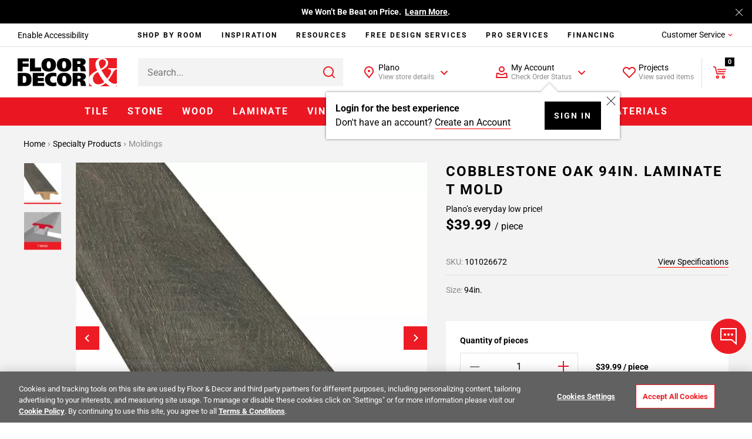

--- FILE ---
content_type: text/javascript
request_url: https://www.flooranddecor.com/on/demandware.static/Sites-floor-decor-Site/-/default/v1768808059991/js/7857.chunk.js
body_size: 3929
content:
(self.webpackChunkapp_floordecor_ext=self.webpackChunkapp_floordecor_ext||[]).push([[7857],{4174:(e,t,n)=>{"use strict";n.r(t),n.d(t,{default:()=>r});var s=n(23566),a=n(45229),o=n(23060),i=n(83545),l=n(91100);l.EA.workerSrc=`//cdnjs.cloudflare.com/ajax/libs/pdf.js/${l.rE}/pdf.worker.min.mjs`;class r extends s.A{initCache(){this.selectors.controls=this.options.control?this.element.querySelectorAll(this.options.control):this.element}initState(){this.currentPage=1,this.totalPages=1,this.pdfDocument=null,this.canvases=[],this.pagesContainer=null,this.scale=1,this.initialScale=1,this.pdfUrl=null,this.modalClickHandler=null,this.modalInputHandler=null,this.scrollHandler=null,this.isNavigating=!1}bindEvents(){(0,a.on)("click",this.selectors.controls,this.open.bind(this))}bindToolbarEvents(){const e=document.querySelector(`.${i.MODAL_PDF_BOX_CLASS}`);e?(this.modalClickHandler=e=>{const t=e.target,n=t.closest(i.PDF_TOOLBAR_PREV)||t.closest(i.PDF_TOOLBAR_NEXT)||t.closest(i.PDF_TOOLBAR_ZOOM_IN)||t.closest(i.PDF_TOOLBAR_ZOOM_OUT)||t.closest(i.PDF_TOOLBAR_ZOOM_RESET)||t.closest(i.PDF_TOOLBAR_DOWNLOAD)||t.closest(i.PDF_TOOLBAR_FULLSCREEN);n&&(n.matches(i.PDF_TOOLBAR_PREV)?this.previousPage():n.matches(i.PDF_TOOLBAR_NEXT)?this.nextPage():n.matches(i.PDF_TOOLBAR_ZOOM_IN)?this.zoomIn():n.matches(i.PDF_TOOLBAR_ZOOM_OUT)?this.zoomOut():n.matches(i.PDF_TOOLBAR_ZOOM_RESET)?this.zoomReset():n.matches(i.PDF_TOOLBAR_DOWNLOAD)?this.downloadPDF():n.matches(i.PDF_TOOLBAR_FULLSCREEN)&&this.toggleFullscreen())},this.modalInputHandler=e=>{e.target.matches(i.PDF_TOOLBAR_PAGE_INPUT)?this.goToPage(e):e.target.matches(i.PDF_TOOLBAR_ZOOM_INFO)&&this.setZoom(e)},e.addEventListener("click",this.modalClickHandler),e.addEventListener("change",this.modalInputHandler)):console.warn("Modal container not found for event binding")}toggleLoad(e){this.selectors.pdfViewer=document.querySelector(i.PDF_VIEWER),this.pdfUrl=e,this.renderPDF(e,this.selectors.pdfViewer.parentElement)}async renderPDF(e,t){this.pdfDocument=await l.YE(e).promise,this.totalPages=this.pdfDocument.numPages,this.currentPage=1,this.pagesContainer=t.querySelector(i.PDF_PAGES_CONTAINER),this.viewerContainer=t.querySelector(i.PDF_VIEWER_CONTAINER),this.pagesContainer&&this.viewerContainer?(this.viewerContainer.classList.remove(i.HIDDEN),await this.calculateOptimalScale(t),await this.renderAllPages(),this.setupScrollListener(),this.updateNavigationControls(),this.updateZoomControls(),document.querySelector(`.${i.MODAL_DEFAULT_CLASS}.${i.MODAL_PDF_CLASS}`).classList.remove(i.MODAL_PDF_CLASS_LOADING)):console.error("PDF container elements not found")}async renderAllPages(){this.canvases=[],this.pagesContainer.innerHTML="";for(let e=1;e<=this.totalPages;e++)await this.renderSinglePage(e)}async renderSinglePage(e){const t=await this.pdfDocument.getPage(e),n=t.getViewport({scale:this.scale}),s=document.createElement("canvas"),a=s.getContext("2d");s.height=n.height,s.width=n.width,s.setAttribute("data-page",e),s.className=i.PDF_PAGE_CANVAS;const o=document.createElement("div");o.className=i.PDF_PAGE_WRAPPER,o.setAttribute("data-page",e),o.appendChild(s),this.pagesContainer.appendChild(o),this.canvases.push(s);const l={canvasContext:a,viewport:n};await t.render(l).promise}setupScrollListener(){const e=document.querySelector(i.MODAL_CONTENT);this.scrollHandler&&e&&e.removeEventListener("scroll",this.scrollHandler),this.scrollHandler=()=>{this.updateCurrentPageFromScroll()},e&&e.addEventListener("scroll",this.scrollHandler)}updateCurrentPageFromScroll(){if(this.isNavigating)return;const e=document.querySelector(i.MODAL_CONTENT);if(!e)return;const t=e.getBoundingClientRect(),n=t.top+t.height/2;let s=1,a=1/0;this.canvases.forEach((e,t)=>{const o=e.getBoundingClientRect(),i=o.top+o.height/2,l=Math.abs(i-n);l<a&&(a=l,s=t+1)}),s!==this.currentPage&&(this.currentPage=s,this.updateNavigationControls())}scrollToPage(e){if(e<1||e>this.totalPages)return;const t=this.canvases[e-1];if(t){this.isNavigating=!0,this.currentPage=e,this.updateNavigationControls();t.parentElement.scrollIntoView({behavior:"smooth",block:"start"}),setTimeout(()=>{this.isNavigating=!1},800)}}async rescaleAllPages(){this.pagesContainer.innerHTML="",this.canvases=[],await this.renderAllPages()}async calculateOptimalScale(e){const t=(await this.pdfDocument.getPage(1)).getViewport({scale:1}),n=e.clientWidth/t.width;this.scale=Math.min(Math.max(n,.3),3),this.initialScale=this.scale}previousPage(){this.currentPage>1&&this.scrollToPage(this.currentPage-1)}nextPage(){this.currentPage<this.totalPages&&this.scrollToPage(this.currentPage+1)}zoomIn(){this.scale=Math.min(this.scale+.2,3),this.rescaleAllPages(),this.updateZoomControls()}zoomOut(){this.scale=Math.max(this.scale-.2,.3),this.rescaleAllPages(),this.updateZoomControls()}zoomReset(){this.scale=this.initialScale,this.rescaleAllPages(),this.updateZoomControls()}async downloadPDF(){try{const e=await fetch(this.pdfUrl);if(!e.ok)throw new Error("Failed to fetch PDF");const t=await e.blob(),n=window.URL.createObjectURL(t),s=document.createElement("a");s.href=n,s.download=this.getFileName(this.pdfUrl),s.style.display="none",document.body.appendChild(s),s.click(),document.body.removeChild(s),window.URL.revokeObjectURL(n)}catch(e){window.open(this.pdfUrl,"_blank")}}getFileName(e){try{const t=new URL(e).pathname.split("/").pop();return t&&""!==t.trim()?t.includes(".pdf")?t:`${t}.pdf`:"document.pdf"}catch(e){return"document.pdf"}}toggleFullscreen(){const e=document.querySelector(`.${i.MODAL_DEFAULT_CLASS}.${i.MODAL_PDF_CLASS}`);e&&(document.fullscreenElement?document.exitFullscreen():e.requestFullscreen())}goToPage(e){const t=parseInt(e.target.value,10);t>=1&&t<=this.totalPages&&this.scrollToPage(t)}setZoom(e){const t=e.target.value.toString().replace("%","").trim(),n=parseInt(t,10);isNaN(n)||n<30||n>300||(this.scale=n/100,this.rescaleAllPages()),this.updateZoomControls()}updateNavigationControls(){const e=document.querySelector(i.PDF_TOOLBAR_PREV),t=document.querySelector(i.PDF_TOOLBAR_NEXT),n=document.querySelector(i.PDF_TOOLBAR_PAGE_INFO),s=document.querySelector(i.PDF_TOOLBAR_PAGE_INPUT);e&&(e.disabled=1===this.currentPage),t&&(t.disabled=this.currentPage===this.totalPages),n&&(n.textContent=`/ ${this.totalPages}`),s&&(s.value=this.currentPage,s.max=this.totalPages)}updateZoomControls(){const e=document.querySelector(i.PDF_TOOLBAR_ZOOM_INFO),t=document.querySelector(i.PDF_TOOLBAR_ZOOM_IN),n=document.querySelector(i.PDF_TOOLBAR_ZOOM_OUT);e&&(e.value=`${Math.round(100*this.scale)}%`),t&&(t.disabled=this.scale>=3),n&&(n.disabled=this.scale<=.3)}resetPDFState(){if(this.currentPage=1,this.totalPages=1,this.pdfDocument=null,this.canvases=[],this.pagesContainer=null,this.viewerContainer=null,this.scale=1,this.initialScale=1,this.pdfUrl=null,this.isNavigating=!1,this.scrollHandler){const e=document.querySelector(i.MODAL_CONTENT);e&&e.removeEventListener("scroll",this.scrollHandler),this.scrollHandler=null}}open(e){e.preventDefault(),this.resetPDFState();const t={footer:!1,cssClass:[i.MODAL_DEFAULT_CLASS,i.MODAL_DEFAULT_BREAKPOINT,i.MODAL_PDF_CLASS,i.MODAL_PDF_CLASS_LOADING],contentTemplate:"productPDFModal",data:{href:this.element.getAttribute("href")},closeMethods:["overlay","button","escape"],callback:()=>{this.toggleLoad(this.element.getAttribute("href")),this.bindToolbarEvents()}};o.y.open(t)}destroy(){(0,a.AU)("click",this.selectors.controls),this.unbindToolbarEvents(),this.frameLoadInterval&&clearInterval(this.frameLoadInterval),this.resetPDFState(),this.modalClickHandler=null,this.modalInputHandler=null}unbindToolbarEvents(){const e=document.querySelector(`.${i.MODAL_PDF_BOX_CLASS}`);e&&this.modalClickHandler&&this.modalInputHandler&&(e.removeEventListener("click",this.modalClickHandler),e.removeEventListener("change",this.modalInputHandler),this.modalClickHandler=null,this.modalInputHandler=null)}}},7805:(e,t,n)=>{"use strict";n.d(t,{A:()=>f});var s=n(17983),a=n(95153),o=n(60249);const i=new Map;function l(e,t){if("string"==typeof t&&(t=function(e){const t=document.createElement("template");for(t.innerHTML=e.trim();!(t.content.firstChild instanceof HTMLElement)&&t.content.firstChild;)t.content.removeChild(t.content.firstChild);return t?.content?.firstChild}(t)),!(e instanceof HTMLElement&&t instanceof HTMLElement))return;const n=new s.ad({maxChildCount:!1}),a=n.diff(e,t);a&&a.length&&n.apply(e,a)}function r(){return String(arguments.length>0&&void 0!==arguments[0]?arguments[0]:"").replace(/"/g,"&quot;").replace(/'/g,"&apos;")}function c(e){let t=arguments;Array.isArray(t[1])&&(t=t[1]);const n=e.match(/({\d})/gm);if(n)for(let s=0;s<n.length;s++)e=e.replace(n[s],t[s+1]);return e}function d(){let e="";for(var t=arguments.length,n=new Array(t),s=0;s<t;s++)n[s]=arguments[s];return n.forEach(t=>{e+=t}),e}function h(e){for(var t=arguments.length,n=new Array(t>1?t-1:0),s=1;s<t;s++)n[s-1]=arguments[s];return r(c(e,...n))}function u(e){return e}function m(e){const t=e[0],n=e[1];return a.Render(t,n)}async function p(e,t){let n=arguments.length>2&&void 0!==arguments[2]?arguments[2]:{};if(!(e instanceof HTMLElement&&t))return;l(e,await g(t,n))}async function g(e){let t,n=arguments.length>1&&void 0!==arguments[1]?arguments[1]:{};i.has(e)?t=i.get(e):(t=o.default.getTemplate(e).then(t=>t||(i.delete(e),null)).catch(t=>{throw i.delete(e),t}),i.set(e,t));const s=await t;if(!s)return;a.autoEscaping(!1),a.defineHelper("msgf",c),a.defineHelper("useContext",d),a.defineHelper("msgfSafe",h),a.defineHelper("renderSqrlText",m),a.defineFilter("escapeQuotes",r),a.defineFilter("decodeHtml",u);return a.Compile(s)(n,a)}const f={append:function(e,t){"string"==typeof t?e.insertAdjacentHTML("beforeEnd",t):e.append(t)},prepend:function(e,t){"string"==typeof t?e.insertAdjacentHTML("afterbegin",t):e.prepend(t)},render:p,renderElement:async function(e){let t=arguments.length>1&&void 0!==arguments[1]?arguments[1]:{};const n=document.createElement("div");return await p(n,e,t),n},update:l,empty:function(e){if(e instanceof HTMLElement)for(;e.firstChild;)e.removeChild(e.firstChild)},escapeQuotes:r,msgfHelper:c,useContextHelper:d,msgfSafeHelper:h,replaceElement:function(e,t){let n=arguments.length>2&&void 0!==arguments[2]?arguments[2]:{};const s=document.createElement(n.type||"div");n.class&&s.classList.add(n.class),s.innerHTML=t,e.replaceWith(s)},getRenderedString:g,getRenderedStringFromDom:async function(e){let t=arguments.length>1&&void 0!==arguments[1]?arguments[1]:{};const n=document.querySelector(`script#${e}[type="text/x-squirrelly-template"]`);if(!n)return;return a.autoEscaping(!1),a.defineHelper("msgf",c),a.defineHelper("useContext",d),a.defineHelper("msgfSafe",h),a.defineFilter("escapeQuotes",r),a.Compile(n.innerHTML)(t,a)}}},23060:(e,t,n)=>{"use strict";n.d(t,{y:()=>h});var s=n(73807),a=n(32563),o=n(70931),i=n.n(o),l=n(7805),r=n(45229),c=n(67246),d=n(83545);const h={create(e){this.modal&&this.modal.destroy();const t={beforeOpen(){"function"==typeof e.onBeforeOpen&&e.onBeforeOpen.apply(this)},onOpen(){s.A.run();const t=this.modal.querySelector(d.MODAL_BOX_SELECTOR),n=this.modal.querySelector(d.MODAL_CLOSE_SELECTOR);if(n&&t.appendChild(n),(0,r.Mm)("click",this.modal,d.CLOSE_MODAL,e=>{e.preventDefault(),this.close()}),e.wideModal&&t.classList.add(d.MODAL_BOX_WIDE_CLASS),e.backButton){const e=document.createElement("button");e.type="button",e.classList.add(d.MODAL_BACK,d.HIDDEN),e.setAttribute(d.MODAL_BACK_DATA_ATTR,""),t.appendChild(e)}t.setAttribute("tabindex","0"),t.focus(),"function"==typeof e.callback&&e.callback.apply(this)},onClose(){"function"==typeof e.onClose?e.onClose.apply(this,...args):c.J.emit("modal:closed",e)},beforeClose(){return"function"==typeof e.beforeClose&&e.beforeClose.apply(this,...args),!0}};this.config=Object.assign(t,e),this.modal=new(i().modal)(this.config)},open(e){this.create(e),this.replace(e)},close(){this.modal&&this.modal.close()},async replace(e){e.contentUrl?(0,a.R)(e.contentUrl,e.requestData).then(async t=>{t&&"object"==typeof t&&"authenticated"in t&&!t.authenticated?window.location.href=e.allOptions&&e.allOptions.authURL:(e.contentTemplate?(e.data=t,await this.renderTemplate(e)):this.modal.setContent(t.renderedTemplate||t.modalContent||t),this.modal.response=t,this.modal.open())}):(e.contentTemplate?await this.renderTemplate(e):e.content&&this.modal.setContent(e.content),this.modal.open())},async renderTemplate(e){"template-projects-popup"===e.contentTemplate?e.data?this.modal.setContent(await l.A.getRenderedStringFromDom(e.contentTemplate,e.data)):this.modal.setContent(await l.A.getRenderedStringFromDom(e.contentTemplate,e)):e.data?this.modal.setContent(await l.A.getRenderedString(e.contentTemplate,e.data)):this.modal.setContent(await l.A.getRenderedString(e.contentTemplate,e))}}},85504:()=>{}}]);

--- FILE ---
content_type: text/javascript
request_url: https://www.flooranddecor.com/on/demandware.static/Sites-floor-decor-Site/-/default/v1768808059991/js/4914.chunk.js
body_size: 4967
content:
"use strict";(self.webpackChunkapp_floordecor_ext=self.webpackChunkapp_floordecor_ext||[]).push([[4914],{498:(t,e,s)=>{s.r(e),s.d(e,{default:()=>S});var i=s(23566),a=s(40146),r=s(45229),n=s(32563),o=s(77070),h=s(7805),l=s(67246),c=s(53081),u=s(83545);const g="suggestionResults",d="initialSuggestions";class S extends i.A{initCache(){this.classes={focus:"m-search-focus",result:"m-search-result",clearButtonShow:"m-show"},this.dataAttributes={selectedResult:"data-selected",resultItem:"data-js-result"},this.selectors={searchForm:this.element.querySelector("[data-js-search-form]"),quickSearch:this.element.querySelector("[data-js-quick-search-input]"),clearButton:document.querySelector("[data-js-close-search]"),suggestionResults:document.querySelector("[data-js-suggestions-dropdown]"),searchButton:this.element.querySelector(u.SEARCH_BUTTON)}}initState(){this.state.searchKey="",this.state.resultKey="",this.state.hasResult=!1,this.state.searching=!1,this.state.suggestResponse=null,this.state.focused=!1,this.state.selectedByNavigation=null,this.initialSuggestions=null,this.options.contentTemplate=[d,g]}bindEvents(){this.enableSearchButton(),(0,r.on)("input",this.selectors.quickSearch,(0,a.s)(this.onInput.bind(this),500)),(0,r.on)("input",this.selectors.quickSearch,this.setUpSearchKey.bind(this)),(0,r.on)("focus",this.selectors.quickSearch,this.onFocus.bind(this)),(0,r.on)("click",this.selectors.clearButton,this.onClear.bind(this)),(0,r.on)("blur",this.selectors.quickSearch,this.onBlur.bind(this)),(0,r.on)("submit",this.selectors.searchForm,this.onSubmit.bind(this)),(0,r.on)("keyup",window,this.onKeyMap.bind(this)),(0,r.Mm)("click",this.element,u.PRODUCT_LINK_ATTR,this.linkClick.bind(this)),l.J.on("Suggestions:scanner:result",this.submitForm.bind(this)),l.J.on("Suggestions:scanner:track",this.trackBarcodeScan.bind(this)),l.J.on("suggestions:update",this.refreshSuggestions,this),(0,r.on)("mouseleave",this.element,this.handleMouseLeave.bind(this))}destroy(){(0,r.AU)("input",this.selectors.quickSearch,this.onInput),(0,r.AU)("focus",this.selectors.quickSearch,this.onFocus),(0,r.AU)("click",this.selectors.clearButton,this.onClear),(0,r.AU)("blur",this.selectors.quickSearch,this.onBlur),(0,r.AU)("submit",this.selectors.searchForm,this.onSubmit),(0,r.AU)("keyup",window,this.onKeyMap),(0,r.AU)("click",this.element,this.linkClick),l.J.off("Suggestions:scanner:result",this.submitForm),l.J.off("Suggestions:scanner:track",this.trackBarcodeScan),l.J.off("suggestions:update",this.refreshSuggestions),(0,r.AU)("mouseleave",this.element,this.handleMouseLeave)}linkClick(t){l.J.emit("analytics:productLink:click",t.target)}onKeyMap(t){27===t.keyCode&&!0===this.state.focused&&(t.preventDefault(),this.selectors.quickSearch.blur()),38===t.keyCode&&!0===this.state.focused&&this.state.hasResult&&this.arrowUpHandler(),40===t.keyCode&&!0===this.state.focused&&this.state.hasResult&&this.arrowDownHandler(),13===t.keyCode&&!0===this.state.focused&&this.state.hasResult&&this.state.selectedByNavigation&&this.enterHandler(t)}enterHandler(t){t.preventDefault();const e=this.state.selectedByNavigation.querySelector("a");e&&(0,o.V2)(e.getAttribute("href"))}arrowUpHandler(){const t=this.selectors.suggestionResults.querySelectorAll(`[${this.dataAttributes.resultItem}]`);if(this.state.selectedByNavigation=null,!t.length)return null;for(let e=0;e<t.length;e++){const s=t[e];if(s.hasAttribute(this.dataAttributes.selectedResult)){if(0===e){this.state.selectedByNavigation=s;break}s.removeAttribute(this.dataAttributes.selectedResult),t[e-1].setAttribute(this.dataAttributes.selectedResult,""),this.state.selectedByNavigation=t[e-1];break}}this.state.selectedByNavigation||(t[t.length-1].setAttribute(this.dataAttributes.selectedResult,""),this.state.selectedByNavigation=t[t.length-1])}arrowDownHandler(){const t=this.selectors.suggestionResults.querySelectorAll(`[${this.dataAttributes.resultItem}]`);if(this.state.selectedByNavigation=null,!t.length)return null;for(let e=0;e<t.length;e++){const s=t[e];if(s.hasAttribute(this.dataAttributes.selectedResult)){if(e===t.length-1){this.state.selectedByNavigation=s;break}s.removeAttribute(this.dataAttributes.selectedResult),t[e+1].setAttribute(this.dataAttributes.selectedResult,""),this.state.selectedByNavigation=t[e+1];break}}this.state.selectedByNavigation||(t[0].setAttribute(this.dataAttributes.selectedResult,""),this.state.selectedByNavigation=t[0])}resetSelectedNavigation(){const t=this.selectors.suggestionResults.querySelectorAll(`[${this.dataAttributes.resultItem}]`);this.state.selectedByNavigation=null;for(let e=0;e<t.length;e++){const s=t[e];s.hasAttribute(this.dataAttributes.selectedResult)&&s.removeAttribute(this.dataAttributes.selectedResult)}}onInput(){this.clearResultHandler(),this.getSuggestions()}setUpSearchKey(t){let{target:e}=t;this.state.searchKey=e.value}onFocus(){this.state.startGlobalSearch=!1,this.selectors.quickSearch.classList.add(this.classes.focus),""===this.state.searchKey?this.getInitialSuggestions():this.showResults(),this.state.focused=!0}onBlur(){const t=this;this.selectors.quickSearch.value=this.selectors.quickSearch.value.trim(),this.selectors.quickSearch.classList.remove(this.classes.focus),setTimeout(()=>{if(document.activeElement===this.selectors.quickSearch)return;const e=this.element.parentElement,s=e?.classList.contains("m-recently_viewed");if(s){this.isMouseOverComponent()||(t.hideResults(),t.state.focused=!1,t.resetSelectedNavigation())}else t.hideResults(),t.state.focused=!1,t.resetSelectedNavigation()},250)}isMouseOverComponent(){const t=this.element,e=this.selectors.suggestionResults;if(!t||!e)return!1;const s=document.querySelectorAll(":hover");for(let i=0;i<s.length;i++)if(t.contains(s[i])||e.contains(s[i]))return!0;return!1}handleMouseLeave(){if(document.activeElement!==this.selectors.quickSearch){const t=this.element.parentElement,e=t?.classList.contains("m-recently_viewed");e&&setTimeout(()=>{this.hideResults(),this.state.focused=!1,this.resetSelectedNavigation()},50)}}setSearchTermBeforeClear(){const t=this.selectors.quickSearch.value;(0,c.XO)(this.selectors.quickSearch,"jsClearedHeaderSearchInput",t)}onClear(t){t&&t.preventDefault(),this.setSearchTermBeforeClear(),this.selectors.quickSearch.value="",this.state.searchKey="",this.element.classList.remove(u.SEARCH_INPUT_NOT_EMPTY_CLASS),this.clearResultHandler(),this.clearResults(),this.resetSelectedNavigation()}onSubmit(t){(!this.state.searchKey.length||this.state.searchKey.replace(/\s/g,"").length<1)&&t.preventDefault(),this.state.selectedByNavigation&&t.preventDefault()}submitForm(t){this.selectors.quickSearch.value=t.code,this.selectors.searchForm.submit()}trackBarcodeScan(){(0,n.R)(this.options.barcodeTracking)}showResults(){const{innerHTML:t}=this.selectors.suggestionResults||{};t&&t.trim().length&&this.showElement(this.selectors.suggestionResults)}hideResults(){this.hideElement(this.selectors.suggestionResults)}clearResultHandler(){this.state.searchKey.length&&""!==this.state.searchKey?(this.selectors.clearButton.classList.add(this.classes.clearButtonShow),this.selectors.searchForm.classList.add(this.classes.result)):(this.selectors.clearButton.classList.remove(this.classes.clearButtonShow),this.selectors.searchForm.classList.remove(this.classes.result))}async insertResults(t){this.clearResults(),t!==this.state.suggestResponse&&(this.state.suggestResponse=t);const e=this.state.searchKey,{didYouMeanPhrase:s,productSuggestions:i,categoriesSuggestions:a,contentSuggestions:n,videoSuggestions:o,videosEnabled:l}=t||{},c=s&&s.isTermCorrected||i&&i.available||a&&a.available||n&&n.available||o&&!!o.length;await h.A.render(this.selectors.suggestionResults,g,{didYouMeanPhrase:s,productSuggestions:i,categorySuggestions:a,contentSuggestions:n,videoSuggestions:o,generalSuggestionAvailability:c,searchPhrase:e,videosEnabled:l}),(0,r.hZ)("analytics:suggestions:getSuggestions",this.element,{bubbles:!0}),this.state.hasResult=!0,this.showResults()}getInitialSuggestions(){if(this.state.searching)return;if(this.state.initialSuggestions)return this.insertInitialSuggestions(this.state.initialSuggestions),void(this.state.searching=!1);this.state.resultKey=this.state.searchKey,this.state.searching=!0;const t=`${this.options.suggestionsUrl}`;(0,n.R)(t).then(t=>{t&&("recentSuggestions"in t||"popularSuggestions"in t)?(this.insertInitialSuggestions(t),this.state.searching=!1):(this.clearResults(),this.state.searching=!1)}).catch(()=>{this.clearResults(),this.state.searching=!1}),this.state.searching=!1}async insertInitialSuggestions(t){this.state.initialSuggestions=t;const{popularSuggestions:e,recentSuggestions:s}=t||{},i=e&&e.available||s&&s.available;await h.A.render(this.selectors.suggestionResults,d,{isPopularSearch:this.options.isPopularSearch,isRecentSearch:this.options.isRecentSearch,popularSuggestions:e,recentSuggestions:s,suggestionsAvailability:i}),this.state.hasResult=!0,this.showResults()}clearResults(){this.selectors.suggestionResults.innerHTML="",this.state.hasResult=!1}getSuggestions(){const t=this.state.searchKey.length<this.options.minSearchChars||""===this.state.searchKey;if(this.element.classList[t?"remove":"add"](u.SEARCH_INPUT_NOT_EMPTY_CLASS),t)return this.hideResults(),this.clearResults(),void this.getInitialSuggestions();if(!this.state.searching){if(this.state.resultKey===this.state.searchKey&&this.state.suggestResponse)return this.insertResults(this.state.suggestResponse),void(this.state.searching=!1);this.state.resultKey=this.state.searchKey,this.state.searching=!0,this.refreshSuggestions()}}refreshSuggestions(t){const e=`${this.options.suggestionsUrl}${this.state.searchKey}`;this.resetSelectedNavigation(),(0,n.R)(e).then(e=>{e&&"categoryPhraseSuggestions"in e?(this.insertResults(e),this.state.searching=!1):(this.clearResults(),this.state.searching=!1),t&&this.hideResults()}).catch(()=>{this.clearResults(),this.state.searching=!1}),this.state.searching=!1}enableSearchButton(){this.selectors.searchButton.disabled=!1}}},77070:(t,e,s)=>{s.d(e,{V2:()=>a});var i=s(42838);function a(t){if(t){const e=(0,i.sanitize)(t),s=new URL(`${window.location.origin}${e}`);return window.location.href=s.href,!1}}},82669:(t,e,s)=>{s.d(e,{$e:()=>h,FZ:()=>r,NM:()=>o,Rf:()=>c,XS:()=>n,dK:()=>g,fV:()=>l,yL:()=>u});var i=s(53081),a=s(83875);const r=()=>["customer_type:"+((window.utag_data?window.utag_data.customer_type:a.l.getItem("user_type"))||"Guest")],n=(t,e)=>{(0,i.XO)(t,"analyticsSearchResult",e)},o=(t,e)=>{(0,i.XO)(t,"analyticsSearchTerm",e)},h=(t,e,s,i)=>{t.analyticsProductDetails.product_impression_list.push("search results"),t.analyticsProductDetails.product_impression_position.push(e+1),t.analyticsProductDetails.algoliaIndexName=s,t.analyticsProductDetails.algoliaQueryID=i,t.analyticsStr=JSON.stringify(t.analyticsProductDetails)},l=(t,e,s,i)=>{t.analyticsContentDetails={},t.analyticsContentDetails.id=[t.id],t.analyticsContentDetails.position=[e+1],t.analyticsContentDetails.algoliaIndexName=s,t.analyticsContentDetails.algoliaQueryID=i},c=(t,e,s,i)=>{t.analyticsVideoDetails={},t.analyticsVideoDetails.id=[t.ID],t.analyticsVideoDetails.position=[e+1],t.analyticsVideoDetails.algoliaIndexName=s,t.analyticsVideoDetails.algoliaQueryID=i},u=t=>{sessionStorage.setItem("analytics.algolia.query.id",t.queryID),sessionStorage.setItem("analytics.algolia.product.index",t.index)},g=()=>{let t=window?.utag_data?.tealium_visitor_id;if(!t){const e=a.l.getItem("utag_main");if(e){const s=e.split("$");for(let e=0;e<s.length;e++)try{let i=s[e].split(":");if(i.length>2&&(i[1]=i.slice(1).join(":")),"v_id"===i[0]){t=i[1];break}}catch(t){console.error("Error getting tealium visitor id from cookie:",t)}}}return t||""}},84914:(t,e,s)=>{s.r(e),s.d(e,{default:()=>b});var i=s(498),a=s(84938),r=s.n(a),n=s(67627),o=s(7805),h=s(67246),l=s(45229),c=s(82669),u=s(83875),g=s(40151),d=s(42838),S=s(50989),p=s(83545);const m="algoliaSuggestionResults",y="algoliaInitialSuggestions",R="_sort_",f=["id","baseProductID","url","images","brand","name","analyticsProductDetails","storePricing","soldBy"];class b extends i.default{initCache(){super.initCache(),this.selectors.searchPopup=document.querySelector(p.ALGOLIA_SEARCH_POPUP)}initState(){super.initState(),this.state.initialSearchAction=this.selectors.searchForm?.getAttribute("action"),this.state.initialSuggestionsEnabled=this.options.isPopularSearchEnabled||this.options.isRecentSearchEnabled,this.options.getRecentSearches?this.state.recentSearches=(0,g.x)(window.localStorage.getItem("recentSearches"),[]):this.state.recentSearches=[],this.state.showSuggestions=!0,this.state.smallViewport=S.B.is("small only")}afterInit(){this.searchClient=r()(this.options.applicationID,this.options.searchApiKey),this.setStoreData(),this.setDefaultIndex()}setStoreData(){this.state.storeID=u.l.getItem("StoreID")}onRefresh(){this.setStoreData(),this.refreshSuggestions(!0)}addOrReplacePhrase(t,e){const s=t.indexOf(e);s>-1&&t.splice(s,1),t.unshift(e)}saveRecentSearchPhrase(t){const e=(0,d.sanitize)(t.trim());e&&this.options.getRecentSearches&&(this.addOrReplacePhrase(this.state.recentSearches,e),this.state.recentSearches=this.state.recentSearches.slice(0,this.options.maxRecentSearchSuggestions),window.localStorage.setItem("recentSearches",JSON.stringify(this.state.recentSearches)))}handleInitialSuggestionsLinks(){if(this.selectors.initialSuggestionLinks=document.querySelectorAll(p.ALGOLIA_INITIAL_SUGGESTION_LINK),this.selectors.initialSuggestionLinks.length>0){const t=this;this.selectors.initialSuggestionLinks.forEach(e=>{e.addEventListener("click",function(e){t.state.searchKey=e.currentTarget?.dataset?.jsInitialSuggestion,h.J.emit("analytics:algolia:suggestion:click",e.currentTarget),t.performSearch(e)})})}}async showInitialSuggestions(t){if(!this.state.showSuggestions&&!this.state.smallViewport)return;this.state.initialSuggestions=t;const{isPopularSearchEnabled:e,isRecentSearchEnabled:s,getPopularSearches:i,getRecentSearches:a}=this.options,{recentSearches:r,smallViewport:n}=this.state,l={hits:t,recentSearches:r,isPopularSearchEnabled:e,isRecentSearchEnabled:s,getPopularSearches:i,getRecentSearches:a};n?(this.initPopup(),await o.A.render(this.selectors.searchPopupResults,y,l)):await o.A.render(this.selectors.suggestionResults,y,l),this.state.hasResult=!0,n||this.showResults(),this.selectors.searchPopup.classList.contains("m-recently_viewed")&&setTimeout(()=>{h.J.emit("product.images:update")},1e3),this.handleInitialSuggestionsLinks()}async setDefaultIndex(){if(this.options.defaultSortingRule)return void(this.productIndexName=this.options.productsIndex+R+this.options.defaultSortingRule);const t=this.options.sortingRulesList?this.options.sortingRulesList.split(","):[];if(t.length)this.productIndexName=this.options.productsIndex+R+t[0];else{const{items:t}=await this.searchClient.listIndices();for(let e of t)if(e.name.startsWith(this.options.productsIndex+R)){this.productIndexName=e.name;break}}}async getInitialSuggestions(){if(this.productIndexName||this.setDefaultIndex(),this.state.searching||!this.state.initialSuggestionsEnabled||this.state.startGlobalSearch)return;if(this.state.initialSuggestions)return this.showInitialSuggestions(this.state.initialSuggestions),void(this.state.searching=!1);this.state.resultKey=this.state.searchKey,this.state.searching=!0;const t=await this.fetchInitialSuggestions();this.state.startGlobalSearch||this.showInitialSuggestions(t),this.state.searching=!1}async fetchInitialSuggestions(){if(!this.options.getPopularSearches)return[];try{const t=this.searchClient.initIndex(this.options.suggestionsIndex),{hits:e}=await t.search("",{hitsPerPage:this.options.maxPopularPhrasesSuggestions,clickAnalytics:!0,analyticsTags:(0,c.FZ)(),userToken:(0,c.dK)()});return e}catch(t){return console.error(t),[]}}async fetchSuggestions(t){const e=(0,c.FZ)(),s=(0,c.dK)(),i=[{indexName:this.productIndexName,query:t,params:{hitsPerPage:this.options.maxProductSuggestions,filters:"searchable:true"+(0,n.hc)(!0,t),clickAnalytics:!0,analyticsTags:e,userToken:s,attributesToRetrieve:f,attributesToHighlight:[]}},{indexName:this.options.categoriesIndex,query:t,params:{hitsPerPage:this.options.maxCategorySuggestions,clickAnalytics:!0,analyticsTags:e,userToken:s,attributesToHighlight:[]}},{indexName:this.options.contentIndex,query:t,params:{hitsPerPage:this.options.maxContentSuggestions,clickAnalytics:!0,analyticsTags:e,userToken:s,attributesToHighlight:[]}}];try{const{results:t}=await this.searchClient.multipleQueries(i);return t}catch(t){return console.error(t),[]}}addVariationAttributesToUrl(t){t.forEach(t=>{if(t.variationAttributes){let e=[];if(Object.keys(t.variationAttributes).forEach(s=>{let i=t[s];if(i){let a=t.variationAttributes[s].values?.find(t=>t.id===i);a&&e.push(a.attrParam)}}),e.length){let s=new URL(t.url,window.location.origin);e.forEach(t=>{let[e,i]=t.split("=");s.searchParams.append(e,decodeURIComponent(i))}),t.url=s.toString()}}})}async refreshSuggestions(t){this.resetSelectedNavigation(),this.clearResults();const e=await this.fetchSuggestions(this.state.searchKey),[s,i,a]=e,r=s&&!!s.hits.length||i&&!!i.hits.length||a&&!!a.hits.length;s&&s.hits.length&&(this.addVariationAttributesToUrl(s.hits),(0,c.yL)(s),this.state.storeID&&(0,n.OB)(s.hits,this.state.storeID));const h={generalSuggestionAvailability:r,productSuggestions:s,categoriesSuggestions:i,contentSuggestions:a,searchPhrase:this.state.searchKey};this.state.smallViewport?(await o.A.render(this.selectors.searchPopupResults,m,h),this.onResize()):await o.A.render(this.selectors.suggestionResults,m,h),t&&this.hideResults(),(0,l.hZ)("analytics:suggestions:getSuggestions",this.element,{bubbles:!0}),this.state.hasResult=r,this.state.searching=!1}performSearch(t){if(!this.state.searchKey)return void this.selectors.quickSearch?.focus();this.state.showSuggestions=!1;const e=this.selectors.searchForm.getAttribute("action").includes(".html");this.options.isAlgoliaEnabled&&!e&&(t.preventDefault(),this.state.startGlobalSearch=!0,this.saveRecentSearchPhrase(this.state.searchKey),super.hideResults(),h.J.emit("initiate:search",this.state.searchKey),super.onClear(),this.selectors.quickSearch?.blur(),this.state.smallViewport&&this.closePopup())}initPopup(){this.selectors.searchPopup||(this.selectors.searchPopup=document.querySelector(p.ALGOLIA_SEARCH_POPUP));const{searchPopup:t}=this.selectors;t.classList.contains(p.ALGOLIA_SEARCH_SHOW_POPUP)||t.classList.add(p.ALGOLIA_SEARCH_SHOW_POPUP),this.selectors.searchPopupResults||(this.selectors.searchPopupResults=t.querySelector(p.ALGOLIA_SEARCH_POPUP_RESULTS)),this.onResize()}closePopup(){const{searchPopup:t,searchPopupResults:e,clearButton:s}=this.selectors;t&&(t.classList.contains(p.ALGOLIA_SEARCH_SHOW_POPUP)&&t.classList.remove(p.ALGOLIA_SEARCH_SHOW_POPUP),t.style.height="auto"),e&&(e.innerHTML=""),s?.click()}clearResultHandler(){super.clearResultHandler(),this.state.smallViewport&&this.selectors.searchPopup?.classList.contains(p.ALGOLIA_SEARCH_SHOW_POPUP)&&this.selectors.quickSearch?.focus()}onResize(){if(!this.selectors.searchPopup||!this.selectors.searchPopup.classList.contains(p.ALGOLIA_SEARCH_SHOW_POPUP))return;const{height:t}=window.visualViewport;this.selectors.searchPopup.style.height=t?t+"px":"100%"}onGridReady(){this.state.showSuggestions=!0}bindEvents(){super.bindEvents(),h.J.on("algolia:refresh",this.onRefresh.bind(this)),h.J.on("algolia:grid:ready",this.onGridReady.bind(this)),h.J.on("StoreSelector:reload",this.onRefresh.bind(this)),(0,l.on)("submit",this.selectors.searchForm,this.performSearch.bind(this)),this.state.smallViewport&&((0,l.Mm)("click",this.element,p.ALGOLIA_SEARCH_CLOSE_POPUP,this.closePopup.bind(this)),window.visualViewport.addEventListener("resize",this.onResize.bind(this)))}destroy(){super.destroy(),h.J.off("algolia:refresh",this.onRefresh),h.J.off("algolia:grid:ready",this.onGridReady),h.J.off("StoreSelector:reload",this.onRefresh),(0,l.AU)("submit",this.selectors.searchForm,this.performSearch),this.state.smallViewport&&((0,l.AU)("click",this.element,this.closePopup),window.visualViewport.removeEventListener("resize",this.onResize.bind(this)))}}}}]);

--- FILE ---
content_type: text/javascript; charset=utf-8
request_url: https://e.cquotient.com/recs/aaqj-floor-decor/product-to-product?callback=CQuotient._callback0&_=1768815409366&_device=mac&userId=&cookieId=bcuqKeF5l0lbEwauDCwLEneCx3&emailId=&anchors=id%3A%3A101026672%7C%7Csku%3A%3A%7C%7Ctype%3A%3A%7C%7Calt_id%3A%3A&slotId=product-family&slotConfigId=Product%20Family%20Group&slotConfigTemplate=slots%2Frecommendation%2Fproduct_family_group.isml&ccver=1.03&realm=AAQJ&siteId=floor-decor&instanceType=prd&v=v3.1.3&json=%7B%22userId%22%3A%22%22%2C%22cookieId%22%3A%22bcuqKeF5l0lbEwauDCwLEneCx3%22%2C%22emailId%22%3A%22%22%2C%22anchors%22%3A%5B%7B%22id%22%3A%22101026672%22%2C%22sku%22%3A%22%22%2C%22type%22%3A%22%22%2C%22alt_id%22%3A%22%22%7D%5D%2C%22slotId%22%3A%22product-family%22%2C%22slotConfigId%22%3A%22Product%20Family%20Group%22%2C%22slotConfigTemplate%22%3A%22slots%2Frecommendation%2Fproduct_family_group.isml%22%2C%22ccver%22%3A%221.03%22%2C%22realm%22%3A%22AAQJ%22%2C%22siteId%22%3A%22floor-decor%22%2C%22instanceType%22%3A%22prd%22%2C%22v%22%3A%22v3.1.3%22%7D
body_size: 83
content:
/**/ typeof CQuotient._callback0 === 'function' && CQuotient._callback0({"product-to-product":{"displayMessage":"product-to-product","recs":[],"recoUUID":"645e7846-11d8-46ef-b0dd-1aaccafbcb14"}});

--- FILE ---
content_type: text/javascript
request_url: https://www.flooranddecor.com/on/demandware.static/Sites-floor-decor-Site/-/default/v1768808059991/js/9111.chunk.js
body_size: 2325
content:
(self.webpackChunkapp_floordecor_ext=self.webpackChunkapp_floordecor_ext||[]).push([[9111],{29111:(t,e,n)=>{"use strict";n.r(e),n.d(e,{default:()=>c});var o=n(23566),a=n(84144),s=n.n(a),r=n(67246);const i=".lazy",l="lazy-finished";class c extends o.A{initState(){this.lazyLoad=new(s())({elements_selector:i,class_loaded:"lazy-loaded",class_error:"lazy-error",threshold:400,callback_error:t=>this.onError(t)})}onError(t){const{noImageFoundURL:e}=this.options;t.src=e||"//ipsumimage.appspot.com/800x500,ccc?l=Floor%20%26%20Decor&s=35"}update(){this.lazyLoad.update()}loadImage(t,e){const n=t.querySelector(i),o=t.classList.contains(l);n&&this.lazyLoad.load(n),e&&!o&&t.classList.add(l)}loadImages(t,e){const n=t.querySelectorAll(i),o=t.classList.contains(l);n.length&&this.lazyLoad.update(n),e&&!o&&t.classList.add(l)}bindEvents(){r.J.on("product.grid:updated",this.update,this),r.J.on("product.list:updated",this.update,this),r.J.on("sorting.option:changed",this.update,this),r.J.on("product.images:update",this.update,this),r.J.on("product.recommendations:loaded",this.update,this),r.J.on("tile.image:updated",this.loadImage,this),r.J.on("MobileMenu.images:updated",this.loadImages,this)}destroy(){this.lazyLoad.destroy(),r.J.off("product.grid:updated",this.update),r.J.off("product.list:updated",this.update),r.J.off("sorting.option:changed",this.update),r.J.off("productImages:update",this.update),r.J.off("product.recommendations:loaded",this.update),r.J.off("tile.image:updated",this.loadImage),r.J.off("MobileMenu.images:updated",this.loadImages)}}},84144:function(t,e,n){var o,a,s;function r(){return(r=Object.assign||function(t){for(var e=1;e<arguments.length;e++){var n=arguments[e];for(var o in n)Object.prototype.hasOwnProperty.call(n,o)&&(t[o]=n[o])}return t}).apply(this,arguments)}function i(t){return(i="function"==typeof Symbol&&"symbol"==typeof Symbol.iterator?function(t){return typeof t}:function(t){return t&&"function"==typeof Symbol&&t.constructor===Symbol&&t!==Symbol.prototype?"symbol":typeof t})(t)}s=function(){"use strict";var t="undefined"!=typeof window,e=t&&!("onscroll"in window)||"undefined"!=typeof navigator&&/(gle|ing|ro)bot|crawl|spider/i.test(navigator.userAgent),n=t&&"IntersectionObserver"in window,o=t&&"classList"in document.createElement("p"),a={elements_selector:"img",container:e||t?document:null,threshold:300,thresholds:null,data_src:"src",data_srcset:"srcset",data_sizes:"sizes",data_bg:"bg",data_poster:"poster",class_loading:"loading",class_loaded:"loaded",class_error:"error",load_delay:0,auto_unobserve:!0,callback_enter:null,callback_exit:null,callback_reveal:null,callback_loaded:null,callback_error:null,callback_finish:null,use_native:!1},s=function(t,e){var n,o=new t(e);try{n=new CustomEvent("LazyLoad::Initialized",{detail:{instance:o}})}catch(t){(n=document.createEvent("CustomEvent")).initCustomEvent("LazyLoad::Initialized",!1,!1,{instance:o})}window.dispatchEvent(n)},i=function(t,e){return t.getAttribute("data-"+e)},l=function(t,e,n){var o="data-"+e;null!==n?t.setAttribute(o,n):t.removeAttribute(o)},c=function(t){return"true"===i(t,"was-processed")},u=function(t,e){return l(t,"ll-timeout",e)},d=function(t){return i(t,"ll-timeout")},f=function(t,e,n,o){t&&(void 0===o?void 0===n?t(e):t(e,n):t(e,n,o))},p=function(t,e){t.loadingCount+=e,0===t._elements.length&&0===t.loadingCount&&f(t._settings.callback_finish,t)},h=function(t){for(var e,n=[],o=0;e=t.children[o];o+=1)"SOURCE"===e.tagName&&n.push(e);return n},_=function(t,e,n){n&&t.setAttribute(e,n)},g=function(t,e){_(t,"sizes",i(t,e.data_sizes)),_(t,"srcset",i(t,e.data_srcset)),_(t,"src",i(t,e.data_src))},m={IMG:function(t,e){var n=t.parentNode;n&&"PICTURE"===n.tagName&&h(n).forEach(function(t){g(t,e)}),g(t,e)},IFRAME:function(t,e){_(t,"src",i(t,e.data_src))},VIDEO:function(t,e){h(t).forEach(function(t){_(t,"src",i(t,e.data_src))}),_(t,"poster",i(t,e.data_poster)),_(t,"src",i(t,e.data_src)),t.load()}},v=function(t,e){o?t.classList.add(e):t.className+=(t.className?" ":"")+e},b=function(t,e){o?t.classList.remove(e):t.className=t.className.replace(new RegExp("(^|\\s+)"+e+"(\\s+|$)")," ").replace(/^\s+/,"").replace(/\s+$/,"")},y=function(t,e,n){t.addEventListener(e,n)},E=function(t,e,n){t.removeEventListener(e,n)},I=function(t,e,n){E(t,"load",e),E(t,"loadeddata",e),E(t,"error",n)},w=function(t,e,n){var o=n._settings,a=e?o.class_loaded:o.class_error,s=e?o.callback_loaded:o.callback_error,r=t.target;b(r,o.class_loading),v(r,a),f(s,r,n),p(n,-1)},L=["IMG","IFRAME","VIDEO"],k=function(t,e){var n=e._observer;A(t,e),n&&e._settings.auto_unobserve&&n.unobserve(t)},z=function(t){var e=d(t);e&&(clearTimeout(e),u(t,null))},A=function(t,e,n){var o=e._settings;!n&&c(t)||(L.indexOf(t.tagName)>-1&&(function(t,e){var n=function n(a){w(a,!0,e),I(t,n,o)},o=function o(a){w(a,!1,e),I(t,n,o)};!function(t,e,n){y(t,"load",e),y(t,"loadeddata",e),y(t,"error",n)}(t,n,o)}(t,e),v(t,o.class_loading)),function(t,e){var n,o,a=e._settings,s=t.tagName,r=m[s];if(r)return r(t,a),p(e,1),void(e._elements=(n=e._elements,o=t,n.filter(function(t){return t!==o})));!function(t,e){var n=i(t,e.data_src),o=i(t,e.data_bg);n&&(t.style.backgroundImage='url("'.concat(n,'")')),o&&(t.style.backgroundImage=o)}(t,a)}(t,e),function(t){l(t,"was-processed","true")}(t),f(o.callback_reveal,t,e),f(o.callback_set,t,e))},J=function(t){return!!n&&(t._observer=new IntersectionObserver(function(e){e.forEach(function(e){return function(t){return t.isIntersecting||t.intersectionRatio>0}(e)?function(t,e,n){var o=n._settings;f(o.callback_enter,t,e,n),o.load_delay?function(t,e){var n=e._settings.load_delay,o=d(t);o||(o=setTimeout(function(){k(t,e),z(t)},n),u(t,o))}(t,n):k(t,n)}(e.target,e,t):function(t,e,n){var o=n._settings;f(o.callback_exit,t,e,n),o.load_delay&&z(t)}(e.target,e,t)})},{root:(e=t._settings).container===document?null:e.container,rootMargin:e.thresholds||e.threshold+"px"}),!0);var e},x=["IMG","IFRAME"],M=function(t,e){return function(t){return t.filter(function(t){return!c(t)})}((n=t||function(t){return t.container.querySelectorAll(t.elements_selector)}(e),Array.prototype.slice.call(n)));var n},O=function(e,n){var o;this._settings=function(t){return r({},a,t)}(e),this.loadingCount=0,J(this),this.update(n),o=this,t&&window.addEventListener("online",function(t){!function(t){var e=t._settings;e.container.querySelectorAll("."+e.class_error).forEach(function(t){b(t,e.class_error),function(t){l(t,"was-processed",null)}(t)}),t.update()}(o)})};return O.prototype={update:function(t){var n,o=this,a=this._settings;this._elements=M(t,a),!e&&this._observer?(function(t){return t.use_native&&"loading"in HTMLImageElement.prototype}(a)&&((n=this)._elements.forEach(function(t){-1!==x.indexOf(t.tagName)&&(t.setAttribute("loading","lazy"),A(t,n))}),this._elements=M(t,a)),this._elements.forEach(function(t){o._observer.observe(t)})):this.loadAll()},destroy:function(){var t=this;this._observer&&(this._elements.forEach(function(e){t._observer.unobserve(e)}),this._observer=null),this._elements=null,this._settings=null},load:function(t,e){A(t,this,e)},loadAll:function(){var t=this;this._elements.forEach(function(e){k(e,t)})}},t&&function(t,e){if(e)if(e.length)for(var n,o=0;n=e[o];o+=1)s(t,n);else s(t,e)}(O,window.lazyLoadOptions),O},"object"===i(e)?t.exports=s():void 0===(a="function"==typeof(o=s)?o.call(e,n,e,t):o)||(t.exports=a)}}]);

--- FILE ---
content_type: text/javascript; charset=utf-8
request_url: https://p.cquotient.com/pebble?tla=aaqj-floor-decor&activityType=viewPage&callback=CQuotient._act_callback1&cookieId=bcuqKeF5l0lbEwauDCwLEneCx3&realm=AAQJ&siteId=floor-decor&instanceType=prd&referrer=&currentLocation=https%3A%2F%2Fwww.flooranddecor.com%2Fmoldings-wood%2Fcobblestone-oak-94in.-laminate-t-mold-101026672.html&ls=true&_=1768815410622&v=v3.1.3&fbPixelId=__UNKNOWN__&json=%7B%22cookieId%22%3A%22bcuqKeF5l0lbEwauDCwLEneCx3%22%2C%22realm%22%3A%22AAQJ%22%2C%22siteId%22%3A%22floor-decor%22%2C%22instanceType%22%3A%22prd%22%2C%22referrer%22%3A%22%22%2C%22currentLocation%22%3A%22https%3A%2F%2Fwww.flooranddecor.com%2Fmoldings-wood%2Fcobblestone-oak-94in.-laminate-t-mold-101026672.html%22%2C%22ls%22%3Atrue%2C%22_%22%3A1768815410622%2C%22v%22%3A%22v3.1.3%22%2C%22fbPixelId%22%3A%22__UNKNOWN__%22%7D
body_size: 268
content:
/**/ typeof CQuotient._act_callback1 === 'function' && CQuotient._act_callback1([{"k":"__cq_uuid","v":"bcuqKeF5l0lbEwauDCwLEneCx3","m":34128000},{"k":"__cq_seg","v":"0~0.00!1~0.00!2~0.00!3~0.00!4~0.00!5~0.00!6~0.00!7~0.00!8~0.00!9~0.00","m":2592000}]);

--- FILE ---
content_type: text/javascript
request_url: https://www.flooranddecor.com/on/demandware.static/Sites-floor-decor-Site/-/default/v1768808059991/js/7493.chunk.js
body_size: 1372
content:
(self.webpackChunkapp_floordecor_ext=self.webpackChunkapp_floordecor_ext||[]).push([[7493],{34418:(t,e)=>{e.WV="data-js-analytics-prevent"},71104:(t,e,n)=>{"use strict";n.d(e,{Fr:()=>d,Je:()=>c,Jw:()=>w,K9:()=>r,Rm:()=>y,SO:()=>b,VR:()=>l,Xn:()=>h,eS:()=>u,iq:()=>f,kp:()=>o,p1:()=>m,qG:()=>p,qQ:()=>v,u0:()=>A,uX:()=>g});var a=n(50989),i=n(34418),s=n(67246);function o(t,e){let n,a;for(["matches","webkitMatchesSelector","mozMatchesSelector","msMatchesSelector","oMatchesSelector"].some(t=>"function"==typeof document.body[t]&&(n=t,!0));t;){if(a=t.parentElement,a&&a[n](e))return a;t=a}return null}function r(t,e){let n=e.parentNode;for(;null!=n;){if(n===t)return!0;n=n.parentNode}return!1}function c(t){(t.target.hasAttribute("data-js-prevent")||t.target.hasAttribute("data-js-prevent-media")&&!a.B.is("large"))&&t.preventDefault()}function l(t){const e=`[${i.WV}]`,n=o(t.target,e);return!!(t.target.hasAttribute(i.WV)||n&&n.hasAttribute(i.WV))}function d(){return[/Android/i,/webOS/i,/iPhone/i,/iPad/i,/iPod/i,/BlackBerry/i,/Windows Phone/i].some(t=>navigator.userAgent.match(t))}function u(t,e){let n=arguments.length>2&&void 0!==arguments[2]?arguments[2]:"";const a=t[e]?t:o(t,`[${e}]`);return a?a[e].toLowerCase():n}function p(t){let e=arguments.length>1&&void 0!==arguments[1]?arguments[1]:300;t.style.display="block",t.style.opacity=.1;const n=Date.now(),a=setInterval(()=>{const i=Date.now()-n,s=i/e;if(i>=e)return clearInterval(a),t.style.opacity=1,void(t.style.filter="alpha(opacity=100)");t.style.opacity=s,t.style.filter=`alpha(opacity=${100*s})`},e/100)}function h(t){let e=arguments.length>1&&void 0!==arguments[1]?arguments[1]:300;t.style.display="block",t.style.opacity=1;const n=Date.now(),a=setInterval(()=>{const i=Date.now()-n,s=1-i/e;if(i>=e)return clearInterval(a),t.style.display="none",t.style.opacity=0,void(t.style.filter="alpha(opacity=0)");t.style.opacity=s,t.style.filter=`alpha(opacity=${100*s})`},e/100)}function f(t){if(!t)throw new Error("Missing data object");if(!("id"in t))throw new Error("Missing id property in data object");const e=window.app.getComponent(t.id);return!e||!r(this.element,e.element)}function y(t,e){t&&(e?t.removeAttribute("disabled"):t.setAttribute("disabled","disabled"))}function m(t,e,n){t&&e&&(n?t.classList.contains(e)||t.classList.add(e):t.classList.remove(e))}function b(t){const e="data-component-await",n=t.querySelectorAll(`[${e}]`);n.length&&n.forEach(t=>{let n=t.attributes[`${e}`].value;t.removeAttribute(`${e}`),t.setAttribute("data-component",n),t.replaceWith(t)})}function w(t,e,n){if(!t&&!e)return void s.J.emit("alert",{type:"error",closeModals:!1,message:n.dataset.jsEmptyError});t||(t=n.dataset.jsTotalMinPrice),e||(e=n.dataset.jsTotalMaxPrice);let a=new URL(window.location.protocol+window.location.host+n.dataset.jsUpdateUrl);a.searchParams.set("pmin",t),a.searchParams.set("pmax",e),a=a.pathname+a.search,window.history.pushState({},"",a),s.J.emit("search:update",!a),s.J.emit("analytics:price:range:filter",n,t,e)}function A(t,e,n){const a=-1!==t.indexOf("?")?"&":"?";return t+a+e+"="+encodeURIComponent(n)}function g(t){return t.replace(/^\w|_\w/g,t=>t.toUpperCase()).replace(/_/g," ")}function v(t){let e=document.createElement("img");return e.src=t,e}},97493:(t,e,n)=>{"use strict";n.r(e),n.d(e,{default:()=>r});var a=n(23566),i=n(45229),s=n(71104),o=n(83545);class r extends a.A{initCache(){this.selectors.buttons=this.element.querySelectorAll(`[${o.TYPE_RADIO}]`)}toggleParent(t){let e=(0,s.kp)(t,`[${o.DATA_PARENT}]`);e&&(t.checked?e.classList.contains(o.TAB_ACTIVE)||e.classList.add(o.TAB_ACTIVE):e.classList.contains(o.TAB_ACTIVE)&&e.classList.remove(o.TAB_ACTIVE))}indicate(){const t=this;this.selectors.buttons.forEach(e=>{t.toggleParent(e)})}initState(){this.indicate()}bindEvents(){(0,i.on)("change",this.selectors.buttons,this.indicate.bind(this))}destroy(){(0,i.AU)("change",this.selectors.buttons,this.indicate)}}}}]);